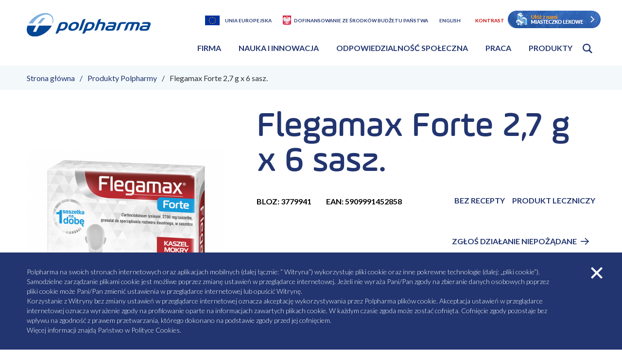

--- FILE ---
content_type: text/html; charset=UTF-8
request_url: https://polpharma.pl/produkty/flegamax-forte-27-g-x-6-sasz/
body_size: 10792
content:
<!doctype html><html lang="pl-PL"><head><meta charset="UTF-8"><meta name="viewport" content="width=device-width, initial-scale=1.0, maximum-scale=1.0, user-scalable=0" /><script data-cfasync="false" id="ao_optimized_gfonts_config">WebFontConfig={google:{families:["Barlow Condensed:700:latin-ext","Lato:300,400,700:latin-ext"] },classes:false, events:false, timeout:1500};</script><link rel="profile" href="https://gmpg.org/xfn/11"><link rel="apple-touch-icon" sizes="180x180" href="https://polpharma.pl/wp-content/themes/polpharma/img/favicon/apple-touch-icon.png"><link rel="icon" type="image/png" sizes="32x32" href="https://polpharma.pl/wp-content/themes/polpharma/img/favicon/favicon-32x32.png"><link rel="icon" type="image/png" sizes="16x16" href="https://polpharma.pl/wp-content/themes/polpharma/img/favicon/favicon-16x16.png"><link rel="manifest" href="https://polpharma.pl/wp-content/themes/polpharma/img/favicon//site.webmanifest"><link rel="mask-icon" href="https://polpharma.pl/wp-content/themes/polpharma/img/favicon//safari-pinned-tab.svg" color="#223570"><meta name="msapplication-TileColor" content="#ffffff"><meta name="theme-color" content="#ffffff"> <script type="text/javascript">var ajax_object = {
      'url': "https://polpharma.pl/wp-admin/admin-ajax.php"
    }</script> <meta name="facebook-domain-verification" content="dc0x4u9lhi9kfmql8j8azrj62fp9yd" /><meta name='robots' content='index, follow, max-image-preview:large, max-snippet:-1, max-video-preview:-1' /><link media="all" href="https://polpharma.pl/wp-content/cache/autoptimize/css/autoptimize_555f6b295d95b5f7ab2f68ec5a57e741.css" rel="stylesheet"><title>Flegamax Forte 2,7 g x 6 sasz. - Polpharma</title><meta name="description" content="Grupa Polpharma. Flegamax Forte 2,7 g x 6 sasz. 3779941 5909991452858" /><link rel="canonical" href="https://polpharma.pl/produkty/flegamax-forte-27-g-x-6-sasz/" /><meta property="og:locale" content="pl_PL" /><meta property="og:type" content="article" /><meta property="og:title" content="Flegamax Forte 2,7 g x 6 sasz. - Polpharma" /><meta property="og:description" content="Grupa Polpharma. Flegamax Forte 2,7 g x 6 sasz. 3779941 5909991452858" /><meta property="og:url" content="https://polpharma.pl/produkty/flegamax-forte-27-g-x-6-sasz/" /><meta property="og:site_name" content="Polpharma" /><meta property="article:modified_time" content="2026-01-25T04:55:17+00:00" /><meta property="og:image" content="https://polpharma.pl/wp-content/uploads/2021/08/229183.png" /><meta property="og:image:width" content="529" /><meta property="og:image:height" content="479" /><meta property="og:image:type" content="image/png" /><meta name="twitter:card" content="summary_large_image" /> <script type="application/ld+json" class="yoast-schema-graph">{"@context":"https://schema.org","@graph":[{"@type":"WebPage","@id":"https://polpharma.pl/produkty/flegamax-forte-27-g-x-6-sasz/","url":"https://polpharma.pl/produkty/flegamax-forte-27-g-x-6-sasz/","name":"Flegamax Forte 2,7 g x 6 sasz. - Polpharma","isPartOf":{"@id":"/#website"},"primaryImageOfPage":{"@id":"https://polpharma.pl/produkty/flegamax-forte-27-g-x-6-sasz/#primaryimage"},"image":{"@id":"https://polpharma.pl/produkty/flegamax-forte-27-g-x-6-sasz/#primaryimage"},"thumbnailUrl":"https://polpharma.pl/wp-content/uploads/2021/08/229183.png","datePublished":"2021-08-03T17:00:23+00:00","dateModified":"2026-01-25T04:55:17+00:00","breadcrumb":{"@id":"https://polpharma.pl/produkty/flegamax-forte-27-g-x-6-sasz/#breadcrumb"},"inLanguage":"pl-PL","potentialAction":[{"@type":"ReadAction","target":["https://polpharma.pl/produkty/flegamax-forte-27-g-x-6-sasz/"]}]},{"@type":"ImageObject","inLanguage":"pl-PL","@id":"https://polpharma.pl/produkty/flegamax-forte-27-g-x-6-sasz/#primaryimage","url":"https://polpharma.pl/wp-content/uploads/2021/08/229183.png","contentUrl":"https://polpharma.pl/wp-content/uploads/2021/08/229183.png","width":529,"height":479},{"@type":"BreadcrumbList","@id":"https://polpharma.pl/produkty/flegamax-forte-27-g-x-6-sasz/#breadcrumb","itemListElement":[{"@type":"ListItem","position":1,"name":"Home","item":"https://polpharma.pl/"},{"@type":"ListItem","position":2,"name":"Flegamax Forte 2,7 g x 6 sasz."}]},{"@type":"WebSite","@id":"/#website","url":"/","name":"Polpharma","description":"Polpharma","potentialAction":[{"@type":"SearchAction","target":{"@type":"EntryPoint","urlTemplate":"/?s={search_term_string}"},"query-input":"required name=search_term_string"}],"inLanguage":"pl-PL"}]}</script> <link href='https://fonts.gstatic.com' crossorigin='anonymous' rel='preconnect' /><link href='https://ajax.googleapis.com' rel='preconnect' /><link href='https://fonts.googleapis.com' rel='preconnect' /><script data-cfasync="false" id="ao_optimized_gfonts_webfontloader">(function() {var wf = document.createElement('script');wf.src='https://ajax.googleapis.com/ajax/libs/webfont/1/webfont.js';wf.type='text/javascript';wf.async='true';var s=document.getElementsByTagName('script')[0];s.parentNode.insertBefore(wf, s);})();</script></head><body data-rsssl=1 id="lang-pl_PL" class="products-api-template-default single single-products-api postid-44250 app no__ie pl" data-products="1469" data-post="44250" data-search="4665" data-current-lang="pl" data-frontpage="https://polpharma.pl"><header class="app__header"><div class="app__container app__container"><div class="app__row"><div class="app__header__logo-wrapper"> <a class="app__header__logo" title="Polpharma" href="https://polpharma.pl"> <img class="app__header__logo__img" alt="polpharma-logo" src="https://polpharma.pl/wp-content/uploads/2019/07/polpharma-logo.svg"> </a></div><div class="app__header__hamburger-wrapper"><form class="app__header__mobile-search"> <button class="app__header__mobile-search__open" aria-haspopup="true" aria-expanded="false" data-triger="click">otwórz wyszukiwarkę</button> <button class="app__header__mobile-search__search" id="app__header__search__btn--submit--mobile">szukaj</button><div class="app__header__mobile-search__autocomplete" id="app__header__search__autocomplete--mobile"></div> <input class="app__header__mobile-search__input" type="text" id="app__header__search__input--mobile" autocomplete="off"> <label class="app__header__mobile-search__label" for="app__header__search__input--mobile">szukaj</label></form> <button class="app__header__hamburger"> menu </button></div><div class="app__header__nav-wrapper"><ul class="app__header__option-box"><li class="app__header__option-box__item"> <a class="app__header__option-box__item__link app__header__option-box__item__link--ue" href="https://polpharma.pl/dofinansowanie-z-ue/" title="Unia Europejska">Unia Europejska</a></li><li class="app__header__option-box__item"> <a class="app__header__option-box__item__link app__header__option-box__item__link--bp" href="/dofinansowanie-ze-srodkow-budzetu-panstwa/" title="Dofinansowanie ze środków budżetu państwa">Dofinansowanie ze środków budżetu państwa</a></li><li class="app__header__option-box__item"> <a class="app__header__option-box__item__link app__header__option-box__item__link--lng" href="https://polpharma.pl/en/" title="English">English</a></li><li class="app__header__option-box__item"> <a class="app__header__option-box__item__link" href="#" title="Kontrast" data-high-contrast>Kontrast</a></li><div style="display: inline-block; text-align: center;"> <a href="/miasteczko-lekowe/" style="vertical-align: text-top;"><img alt="miasteczko lekowe" src="https://polpharma.pl/wp-content/themes/polpharma/img/ml_header.png"></a></div></ul><nav class="app__header__nav"><ul class="app__header__nav__list app__header__nav__list--pl_PL"><li class='app__header__nav__list__item'><a href="/o-nas/" class="has-submenu" aria-haspopup="true" aria-expanded="false" >Firma</a><div class="app__header__nav__sub-menu"><div class="app__header__nav__sub-menu__inner"><div class="app__row"><article class="app__header__nav__sub-menu__info"><h1 class="app__header__nav__sub-menu__info__title">Kim jesteśmy</h1><span class="app__header__nav__sub-menu__info__excerpt">Jesteśmy największym polskim producentem leków. Aktywnie działamy na rynkach Europy Środkowo-Wschodniej, Kaukazu i Azji Centralnej.</span></article><div class="app__header__nav__sub-menu__box-menu"><a class="app__header__nav__sub-menu__box-menu__item" href="https://polpharma.pl/o-nas/"><img src="https://polpharma.pl/wp-content/uploads/2020/02/Lukasz-Gawronski-sesja-dla-Polpharma-w-Sieradzu-06_07.08_2019_IMGL7914-e1569848832835-1.jpg" alt="Leki na taśmie produkcyjnej">O Polpharmie</a><a class="app__header__nav__sub-menu__box-menu__item" href="https://polpharma.pl/partnerstwa-biznesowe/"><img src="https://polpharma.pl/wp-content/uploads/2020/02/ynv8wu4cja0lopax8259.jpg" alt="Zdjęcie damskiej i męskiej dłoni piszących w notatniku">Partnerstwa biznesowe</a><a class="app__header__nav__sub-menu__box-menu__item" href="https://polpharma.pl/o-nas/nasze-zaklady/"><img src="https://polpharma.pl/wp-content/uploads/2020/02/Lukasz-Gawronski-sesja-dla-Polpharma-w-Sieradzu-06_07.08_2019_IMGL7857s.jpg" alt="Pracownicy przy linii produkcyjnej">Produkcja w Polpharmie</a></div></div><div class="app__header__nav__sub-menu__title"><a aria-expanded="false">Firma</a></div><div class="app__header__nav__sub-menu__menu"><ul><li><a href="https://polpharma.pl/o-nas/" title="O nas">O nas</a><ul><li><a href="https://polpharma.pl/o-nas/zarzad/" title="Zarząd">Zarząd</a></li><li><a href="https://polpharma.pl/o-nas/nasze-wartosci/" title="Nasze wartości">Nasze wartości</a></li><li><a href="https://polpharma.pl/o-nas/etyka-i-compliance/" title="Etyka i Compliance">Etyka i Compliance</a></li><li><a href="https://polpharma.pl/o-nas/historia-polpharmy/" title="Historia Polpharmy">Historia Polpharmy</a></li><li><a href="https://polpharma.pl/o-nas/nasze-zaklady/" title="Zakłady produkcyjne">Zakłady produkcyjne</a></li><li><a href="https://polpharma.pl/o-nas/nagrody/" title="Nagrody">Nagrody</a></li><li><a href="https://polpharma.pl/aktualnosci/kategoria/firma/" title="Aktualności - Firma">Aktualności - Firma</a></li><li><a href="https://polpharma.pl/o-nas/kontakt/" title="Kontakt">Kontakt</a></li></ul></li><li><a href="https://polpharma.pl/partnerstwa-biznesowe/" title="Partnerstwa biznesowe">Partnerstwa biznesowe</a><ul><li><a href="https://polpharma.pl/partnerstwa-biznesowe/rozwoj-biznesowy/" title="Rozwój biznesowy">Rozwój biznesowy</a></li><li><a href="https://polpharma.pl/partnerstwa-biznesowe/rozwoj-produktu/" title="Rozwój produktu">Rozwój produktu</a></li><li><a href="https://polpharma.pl/partnerstwa-biznesowe/rozwiazania-dla-biznesu/" title="Rozwiązania dla biznesu">Rozwiązania dla biznesu</a></li></ul></li><li><a href="https://polpharma.pl/informacja-o-strategii-podatkowej/" title="Informacja o strategii podatkowej">Informacja o strategii podatkowej</a></li></ul></div"></div></div></li><li class='app__header__nav__list__item'><a href="/nauka-i-innowacja/" class="has-submenu" aria-haspopup="true" aria-expanded="false" >Nauka i innowacja</a><div class="app__header__nav__sub-menu"><div class="app__header__nav__sub-menu__inner"><div class="app__row"><article class="app__header__nav__sub-menu__info"><h1 class="app__header__nav__sub-menu__info__title">Nauka i Innowacja</h1><span class="app__header__nav__sub-menu__info__excerpt">Wdrażamy innowacyjne rozwiązania we wszystkich obszarach swojego działania.</span></article><div class="app__header__nav__sub-menu__box-menu"><a class="app__header__nav__sub-menu__box-menu__item" href="https://polpharma.pl/naukowa-fundacja-polpharmy/"><img src="https://polpharma.pl/wp-content/uploads/2020/02/shutterstock_602611136-min-scaled-1.jpg" alt="Kobieta patrząca przez mikroskop">Naukowa Fundacja Polpharmy</a><a class="app__header__nav__sub-menu__box-menu__item" href="https://polpharma.pl/nauka-i-innowacja/rozwiazania-cyfrowe/"><img src="https://polpharma.pl/wp-content/uploads/2020/02/shutterstock_1251682162-min-1-scaled-1.jpg" alt="Człowiek wskazujący palcem na ekranie dotykowym">Rozwiązania cyfrowe</a><a class="app__header__nav__sub-menu__box-menu__item" href="https://polpharma.pl/nauka-i-innowacja/wspolpraca-z-nauka/"><img src="https://polpharma.pl/wp-content/uploads/2020/02/zaklady-banner.jpg" alt="Pracownica laboratorium w trakcie pracy">Współpraca z nauką</a></div></div><div class="app__header__nav__sub-menu__title"><a aria-expanded="false">Nauka i innowacja</a></div><div class="app__header__nav__sub-menu__menu"><ul><li><a href="https://polpharma.pl/nauka-i-innowacja/" title="Nauka i innowacja">Nauka i innowacja</a><ul><li><a href="https://polpharma.pl/aktualnosci/kategoria/blog/" title="Blog">Blog</a></li><li><a href="https://polpharma.pl/nauka-i-innowacja/nasze-produkty/" title="Nasze produkty­ ­">Nasze produkty­ ­</a></li><li><a href="https://polpharma.pl/nauka-i-innowacja/badania-i-rozwoj-rd/" title="Badania i rozwój – R&#038;D">Badania i rozwój – R&#038;D</a></li><li><a href="https://polpharma.pl/nauka-i-innowacja/api/" title="Aktywne substancje farmaceutyczne">Aktywne substancje farmaceutyczne</a></li><li><a href="https://polpharma.pl/nauka-i-innowacja/rozwiazania-cyfrowe/" title="Rozwiązania cyfrowe">Rozwiązania cyfrowe</a></li><li><a href="https://polpharma.pl/nauka-i-innowacja/jakosc/" title="Jakość w Grupie Polpharma">Jakość w Grupie Polpharma</a></li><li><a href="https://polpharma.pl/aktualnosci/kategoria/nauka-i-innowacja/" title="Aktualności - Nauka i Innowacja">Aktualności - Nauka i Innowacja</a></li></ul></li><li><a href="https://polpharma.pl/nauka-i-innowacja/wspolpraca-z-nauka/" title="Współpraca z nauką">Współpraca z nauką</a><ul><li><a href="https://polpharma.pl/nauka-i-innowacja/wspolpraca-z-nauka/edukacja-dualna/" title="Edukacja dualna">Edukacja dualna</a></li><li><a href="https://polpharma.pl/nauka-i-innowacja/wspolpraca-z-nauka/studia-z-gumed/" title="Studia z GUMED">Studia z GUMED</a></li><li><a href="https://polpharma.pl/nauka-i-innowacja/wspolpraca-z-nauka/doktoraty-wdrozeniowe-w-polpharmie/" title="Doktoraty wdrożeniowe w Polpharmie">Doktoraty wdrożeniowe w Polpharmie</a></li></ul></li><li><a href="https://polpharma.pl/naukowa-fundacja-polpharmy/" title="Naukowa Fundacja Polpharmy">Naukowa Fundacja Polpharmy</a><ul><li><a href="https://polpharma.pl/naukowa-fundacja-polpharmy/dzialalnosc-fundacji/" title="Działalność Fundacji">Działalność Fundacji</a></li><li><a href="https://polpharma.pl/naukowa-fundacja-polpharmy/wladze-fundacji/" title="Władze Fundacji">Władze Fundacji</a></li><li><a href="https://polpharma.pl/naukowa-fundacja-polpharmy/nagrody-dla-fundacji/" title="Nagrody dla Fundacji">Nagrody dla Fundacji</a></li><li><a href="https://polpharma.pl/naukowa-fundacja-polpharmy/konkurs-o-grant/" title="Konkurs o Grant">Konkurs o Grant</a></li><li><a href="https://polpharma.pl/naukowa-fundacja-polpharmy/programy-stypendialne/" title="Programy Stypendialne">Programy Stypendialne</a></li><li><a href="https://polpharma.pl/naukowa-fundacja-polpharmy/inne-programy/" title="Inne programy">Inne programy</a></li><li><a href="https://polpharma.pl/aktualnosci/kategoria/fundacja/" title="Aktualności - Fundacja">Aktualności - Fundacja</a></li><li><a href="https://polpharma.pl/naukowa-fundacja-polpharmy/wydawnictwa/" title="Wydawnictwa">Wydawnictwa</a></li><li><a href="https://polpharma.pl/naukowa-fundacja-polpharmy/fundacja-polityka-prywatnosci/" title="Fundacja – Polityka prywatności">Fundacja – Polityka prywatności</a></li><li><a href="https://polpharma.pl/naukowa-fundacja-polpharmy/medyczne-kontrowersje/" title="Kontrowersje Medyczne">Kontrowersje Medyczne</a></li></ul></li></ul></div"></div></div></li><li class='app__header__nav__list__item'><a href="/odpowiedzialnosc-spoleczna/" class="has-submenu" aria-haspopup="true" aria-expanded="false" >Odpowiedzialność społeczna</a><div class="app__header__nav__sub-menu"><div class="app__header__nav__sub-menu__inner"><div class="app__row"><article class="app__header__nav__sub-menu__info"><h1 class="app__header__nav__sub-menu__info__title">Odpowiedzialność społeczna</h1><span class="app__header__nav__sub-menu__info__excerpt">Jako największa polska firma farmaceutyczna chcemy pomagać ludziom żyć zdrowo w zdrowym świecie. Idea społecznej odpowiedzialności jest integralną częścią strategii zarządzania w naszej firmie. </span></article><div class="app__header__nav__sub-menu__box-menu"><a class="app__header__nav__sub-menu__box-menu__item" href="https://polpharma.pl/odpowiedzialnosc-spoleczna/strategia-spolecznej-odpowiedzialnosci/"><img src="https://polpharma.pl/wp-content/uploads/2022/08/AdobeStock_413924899-scaled.jpeg" alt="">Strategia społecznej odpowiedzialności</a><a class="app__header__nav__sub-menu__box-menu__item" href="https://polpharma.pl/odpowiedzialnosc-spoleczna/zaangazowanie-spoleczne/"><img src="https://polpharma.pl/wp-content/uploads/2020/02/Vector_Smart_Object-1-1.png" alt="Zbliżenie na trzymające się ręce">Zaangażowanie społeczne</a><a class="app__header__nav__sub-menu__box-menu__item" href="https://polpharma.pl/odpowiedzialnosc-spoleczna/raporty-spoleczne/"><img src="https://polpharma.pl/wp-content/uploads/2022/11/Mockup-2021-scaled.jpg" alt="">Raporty społeczne </a></div></div><div class="app__header__nav__sub-menu__title"><a aria-expanded="false">Odpowiedzialność społeczna</a></div><div class="app__header__nav__sub-menu__menu"><ul><li><a href="https://polpharma.pl/odpowiedzialnosc-spoleczna/" title="Odpowiedzialność społeczna">Odpowiedzialność społeczna</a><ul><li><a href="https://polpharma.pl/odpowiedzialnosc-spoleczna/strategia-spolecznej-odpowiedzialnosci/" title="Strategia Społecznej Odpowiedzialności">Strategia Społecznej Odpowiedzialności</a></li><li><a href="https://polpharma.pl/odpowiedzialnosc-spoleczna/inicjatywy-csr/" title="Inicjatywy CSR">Inicjatywy CSR</a></li><li><a href="https://polpharma.pl/odpowiedzialnosc-spoleczna/odpowiedzialnosc-za-produkt/" title="Odpowiedzialność za produkt">Odpowiedzialność za produkt</a></li><li><a href="https://polpharma.pl/odpowiedzialnosc-spoleczna/minimalizacja-ryzyka/" title="Bezpieczeństwo stosowania produktów">Bezpieczeństwo stosowania produktów</a></li><li><a href="https://polpharma.pl/odpowiedzialnosc-spoleczna/odpowiedzialnosc-wobec-pracownikow/" title="Odpowiedzialność wobec pracowników">Odpowiedzialność wobec pracowników</a></li><li><a href="https://polpharma.pl/odpowiedzialnosc-spoleczna/odpowiedzialnosc-za-srodowisko/" title="Odpowiedzialność za środowisko">Odpowiedzialność za środowisko</a></li><li><a href="https://polpharma.pl/odpowiedzialnosc-spoleczna/zrownowazony-lancuch-dostaw/" title="Zrównoważony Łańcuch Dostaw">Zrównoważony Łańcuch Dostaw</a></li><li><a href="https://polpharma.pl/odpowiedzialnosc-spoleczna/zaangazowanie-spoleczne/" title="Zaangażowanie społeczne">Zaangażowanie społeczne</a></li><li><a href="https://polpharma.pl/odpowiedzialnosc-spoleczna/polityka-firmy/" title="Polityki Firmy">Polityki Firmy</a></li><li><a href="https://polpharma.pl/odpowiedzialnosc-spoleczna/raporty-spoleczne/" title="Raporty społeczne">Raporty społeczne</a></li><li><a href="https://polpharma.pl/aktualnosci/kategoria/odpowiedzialnosc-spoleczna/" title="Aktualności - Odpowiedzialność Społeczna">Aktualności - Odpowiedzialność Społeczna</a></li></ul></li><li><a href="https://polpharma.pl/odpowiedzialnosc-spoleczna/transparentne-relacje-ze-srodowiskiem-ochrony-zdrowia/" title="Transparentne relacje ze środowiskiem ochrony zdrowia">Transparentne relacje ze środowiskiem ochrony zdrowia</a><ul><li><a href="https://polpharma.pl/odpowiedzialnosc-spoleczna/raport-przejrzystosci/" title="Raport Przejrzystości dla Polski">Raport Przejrzystości dla Polski</a></li><li><a href="https://polpharma.pl/odpowiedzialnosc-spoleczna/raport-przejrzystosci/raporty-przedstawicielstw-w-ue/" title="Raporty Przejrzystości Przedstawicielstw w UE">Raporty Przejrzystości Przedstawicielstw w UE</a></li></ul></li></ul></div"></div></div></li><li class='app__header__nav__list__item'><a href="/praca-w-polpharmie/" class="has-submenu" aria-haspopup="true" aria-expanded="false" >Praca</a><div class="app__header__nav__sub-menu"><div class="app__header__nav__sub-menu__inner"><div class="app__row"><article class="app__header__nav__sub-menu__info"><h1 class="app__header__nav__sub-menu__info__title">Praca w Polpharmie</h1><span class="app__header__nav__sub-menu__info__excerpt">Chcesz osiągać sukcesy zawodowe? Dołącz do zespołu Polpharmy! Tu rozwijamy się na wielu płaszczyznach, również poza pracą.</span></article><div class="app__header__nav__sub-menu__box-menu"><a class="app__header__nav__sub-menu__box-menu__item" href="https://polpharma.pl/praca-w-polpharmie/"><img src="https://polpharma.pl/wp-content/uploads/2025/09/020725_POLPHARMA_WAW_3711_OK.jpg" alt="">Kariera w Polpharmie</a><a class="app__header__nav__sub-menu__box-menu__item" href="https://polpharma.pl/praca-w-polpharmie/aktualne-oferty-pracy/"><img src="https://polpharma.pl/wp-content/uploads/2025/09/020725_POLPHARMA_WAW_4190_OK.jpg" alt="">Aktualne oferty pracy</a><a class="app__header__nav__sub-menu__box-menu__item" href="https://polpharma.pl/praca-w-polpharmie/nagradzany-pracodawca/"><img src="https://polpharma.pl/wp-content/uploads/2025/09/300625_POLPHARMA_SG_2993_OK-1.jpg" alt="">Nasze sukcesy</a></div></div><div class="app__header__nav__sub-menu__title"><a aria-expanded="false">Praca</a></div><div class="app__header__nav__sub-menu__menu"><ul><li><a href="https://polpharma.pl/praca-w-polpharmie/" title="Praca w Polpharmie">Praca w Polpharmie</a><ul><li><a href="https://polpharma.pl/praca-w-polpharmie/aktualne-oferty-pracy/" title="Aktualne oferty pracy">Aktualne oferty pracy</a></li><li><a href="https://polpharma.pl/praca-w-polpharmie/kultura-organizacyjna/" title="Kultura organizacyjna">Kultura organizacyjna</a></li><li><a href="https://polpharma.pl/praca-w-polpharmie/mozliwosci-rozwoju/" title="Możliwości rozwoju">Możliwości rozwoju</a></li><li><a href="https://polpharma.pl/praca-w-polpharmie/benefity-i-wellbeing/" title="Benefity i wellbeing">Benefity i wellbeing</a></li><li><a href="https://polpharma.pl/praca-w-polpharmie/oddzial-produkcyjny-w-nowej-debie/" title="Zakłady Farmaceutyczne POLPHARMA S.A. Oddział Produkcyjny w Nowej Dębie">Zakłady Farmaceutyczne POLPHARMA S.A. Oddział Produkcyjny w Nowej Dębie</a></li><li><a href="https://polpharma.pl/praca-w-polpharmie/oddzial-produkcyjny-duchnice/" title="Zakłady Farmaceutyczne POLPHARMA S.A. Oddział Produkcyjny w Duchnicach">Zakłady Farmaceutyczne POLPHARMA S.A. Oddział Produkcyjny w Duchnicach</a></li><li><a href="https://polpharma.pl/praca-w-polpharmie/zaklady-farmaceutyczne-polpharma-s-a-oddzial-medana-w-sieradzu/" title="Zakłady Farmaceutyczne POLPHARMA S.A. Oddział Medana w Sieradzu">Zakłady Farmaceutyczne POLPHARMA S.A. Oddział Medana w Sieradzu</a></li><li><a href="https://polpharma.pl/praca-w-polpharmie/zaklady-farmaceutyczne-polpharma-w-starogardzie-gdanskim/" title="Zakłady Farmaceutyczne Polpharma S.A. w Starogardzie Gdańskim">Zakłady Farmaceutyczne Polpharma S.A. w Starogardzie Gdańskim</a></li><li><a href="https://polpharma.pl/praca-w-polpharmie/studenci-i-absolwenci/" title="Studenci i Absolwenci">Studenci i Absolwenci</a></li><li><a href="https://polpharma.pl/praca-w-polpharmie/nagradzany-pracodawca/" title="Nagradzany pracodawca">Nagradzany pracodawca</a></li><li><a href="https://polpharma.pl/aktualnosci/kategoria/praca/" title="Aktualności - Praca">Aktualności - Praca</a></li><li><a href="https://polpharma.pl/praca-w-polpharmie/klauzula-informacyjna/" title="Klauzula informacyjna">Klauzula informacyjna</a></li><li><a href="https://polpharma.pl/praca-w-polpharmie/ostrzezenie-przed-nieuczciwymi-dzialaniami-rekrutacyjnymi-w-internecie/" title="Ostrzeżenie przed nieuczciwymi działaniami rekrutacyjnymi w Internecie">Ostrzeżenie przed nieuczciwymi działaniami rekrutacyjnymi w Internecie</a></li></ul></li></ul></div"></div></div></li><li class='app__header__nav__list__item'><a href="/produkty-polpharmy/" class="has-submenu" aria-haspopup="true" aria-expanded="false" >Produkty</a><div class="app__header__nav__sub-menu"><div class="app__header__nav__sub-menu__inner"><div class="app__row"><article class="app__header__nav__sub-menu__info"><h1 class="app__header__nav__sub-menu__info__title">Produkty Polpharmy</h1><span class="app__header__nav__sub-menu__info__excerpt">Poznaj produkty wytwarzane w zakładach Polpharmy oraz spółkach partnerskich</span></article><div class="app__header__nav__sub-menu__box-menu"><a class="app__header__nav__sub-menu__box-menu__item" href="https://polpharma.pl/nauka-i-innowacja/nasze-produkty/"><img src="https://polpharma.pl/wp-content/uploads/2019/11/shutterstock_1230414379-min-scaled.jpg" alt="Kobieta patrząca przez mikroskop">Nasze produkty</a><a class="app__header__nav__sub-menu__box-menu__item" href="https://polpharma.pl/o-nas/"><img src="https://polpharma.pl/wp-content/uploads/2020/01/shutterstock_606777308-min-e1592902020556.jpg" alt="Uśmiechnięta pacjentka z wizytą u lekarza">O Polpharmie</a><a class="app__header__nav__sub-menu__box-menu__item" href="https://polpharma.pl/o-nas/nasze-zaklady/"><img src="https://polpharma.pl/wp-content/uploads/2020/01/Lukasz-Gawronski-sesja-dla-Polpharma-w-Sieradzu-06_07.08_2019_IMGL7857s-1-1.jpg" alt="Pracownicy przy linii produkcyjnej">Zakłady Produkcyjne </a></div></div><div class="app__header__nav__sub-menu__title"><a aria-expanded="false">Produkty</a></div><div class="app__header__nav__sub-menu__menu"><ul><li><a href="https://polpharma.pl/produkty-polpharmy/" title="Produkty Polpharmy">Produkty Polpharmy</a><ul><li><a href="https://polpharma.pl/produkty-polpharmy/zdarzenia-niepozadane/" title="Zgłoś zdarzenie niepożądane" target="_blank">Zgłoś zdarzenie niepożądane</a></li><li><a href="/produkty-polpharmy/?products_category=na-recepte&sort=ASC" title="Na receptę">Na receptę</a></li><li><a href="/produkty-polpharmy/?products_category=bez-recepty&sort=ASC" title="Bez recepty">Bez recepty</a></li><li><a href="/produkty-polpharmy/?products_category=produkt-leczniczy&sort=ASC" title="Produkt leczniczy">Produkt leczniczy</a></li><li><a href="/produkty-polpharmy/?products_category=dietetyczny-srodek-spozywczy-specjalnego-przeznaczenia-medycznego&sort=ASC" title="Dietetyczny środek spożywczy specjalnego przeznaczenia medycznego">Dietetyczny środek spożywczy specjalnego przeznaczenia medycznego</a></li><li><a href="/produkty-polpharmy/?products_category=srodek-spozywczy&sort=ASC" title="Środek spożywczy">Środek spożywczy</a></li><li><a href="/produkty-polpharmy/?products_category=suplement-diety&sort=ASC" title="Suplement diety">Suplement diety</a></li><li><a href="/produkty-polpharmy/?products_category=wyrob-medyczny&sort=ASC" title="Wyrób medyczny">Wyrób medyczny</a></li><li><a href="/produkty-polpharmy/?products_category=ziolowy-produkt-leczniczy&sort=ASC" title="Ziołowy produkt leczniczy">Ziołowy produkt leczniczy</a></li><li><a href="/produkty-polpharmy/?products_category=kosmetyk&sort=ASC" title="Kosmetyk">Kosmetyk</a></li><li><a href="/produkty-polpharmy/?products_category=produkt-leczniczy-weterynaryjny&sort=ASC" title="Produkt leczniczy weterynaryjny">Produkt leczniczy weterynaryjny</a></li></ul></li></ul></div"></div></div></li><li class="app__header__nav__list__item"><form class="app__header__search" id="app__header__search" data-search-others="Pozostałe"> <button class="app__header__search__btn app__header__search__btn--open" aria-haspopup="true" aria-expanded="false">Otwórz wyszukiwarkę</button> <input class="app__header__search__input" type="text" id="app__header__search__input" name="s" autocomplete="off"> <label for="app__header__search__input">szukaj</label><ul id="app__header__search__autocomplete" data-simplebar="init" data-simplebar-auto-hide="false"></ul> <button class="app__header__search__btn app__header__search__btn--submit" id="app__header__search__btn--submit">Szukaj</button></form></li></ul></nav></div></div></div></header><div class="app__breadcrumbs app__breadcrumbs--rel app__breadcrumbs--blue"><div class="app__container"><ul class="app__breadcrumbs__list"><li class="app__breadcrumbs__list__item"><a href="https://polpharma.pl" title="Strona główna">Strona główna</a></li><li class="app__breadcrumbs__list__item app__breadcrumbs__list__item--parent"><a href="https://polpharma.pl/produkty-polpharmy/" title="Produkty Polpharmy">Produkty Polpharmy</a></li><li class="app__breadcrumbs__list__item">Flegamax Forte 2,7 g x 6 sasz.</li></ul></div></div><section class="app__prod-card" aria-label="karta produktu" data-category-id="" data-category-name="produkt-leczniczy" data-product-id="4020"><div class="app__prod-card__container"><div class="app__prod-card__gal"> <img class="app__prod-card__gal__img " src="https://polpharma.pl/wp-content/uploads/2021/08/229183.png" alt="Flegamax Forte 2,7 g x 6 sasz."> <a href="https://polpharma.pl/wp-content/uploads/2021/08/229183.png" class="app__prod-card__gal__dl" id="download__image" download="">Pobierz zdjęcie</a></div><div class="app__prod-card__desc"><h1 class="app__prod-card__title">Flegamax Forte 2,7 g x 6 sasz.</h1> <img class="app__prod-card__gal__img app__prod-card__gal__img--mobile" src="https://polpharma.pl/wp-content/uploads/2021/08/229183.png" alt="Flegamax Forte 2,7 g x 6 sasz."> <a href="https://polpharma.pl/wp-content/uploads/2021/08/229183.png" class="app__prod-card__gal__dl app__prod-card__gal__dl--mobile" id="download__image" download="">Pobierz zdjęcie</a><div class="app__prod-card__info"><p> <span class="app__prod-card__info__code">BLOZ: 3779941</span> <span class="app__prod-card__info__code">EAN: 5909991452858</span> <span class="app__prod-card__info__code app__prod-card__info__code--category app__prod-card__info__code--category__2045">Bez recepty</span> <span class="app__prod-card__info__code app__prod-card__info__code--category app__prod-card__info__code--category__2037">Produkt leczniczy</span></p> <a href="https://polpharma.pl/produkty-polpharmy/formularz-zdarzen-niepozadanych/" class="app__prod-card__more app__prod-card__more--side_effects" title="Zgłoś działanie niepożądane"> <span>Zgłoś działanie niepożądane</span> </a></div><div class="app__prod-card__accordion" data-api-order="1"> <button class="app__prod-card__accordion__title" aria-haspopup="true" aria-expanded="false" data-triger="click">Nazwa handlowa</button><div class="app__prod-card__accordion__body"><p>Flegamax Forte.</p></div></div><div class="app__prod-card__accordion" data-api-order="3"> <button class="app__prod-card__accordion__title" aria-haspopup="true" aria-expanded="false" data-triger="click">Skład i postać</button><div class="app__prod-card__accordion__body"><p>Każda saszetka zawiera 2700 mg karbocysteiny z lizyną co odpowiada 1500 mg karbocysteiny. Substancja pomocnicza o znanym działaniu: aspartam. Każda saszetka zawiera 30 mg aspartamu. Granulat do sporządzania roztworu doustnego, w saszetce. Żółtawy granulat o pomarańczowym zapachu.</p></div></div><div class="app__prod-card__accordion" data-api-order="4"> <button class="app__prod-card__accordion__title" aria-haspopup="true" aria-expanded="false" data-triger="click">Wskazania</button><div class="app__prod-card__accordion__body"><p>Objawowe leczenie chorób układu oddechowego (zapalenie błony śluzowej nosa i gardła, zapalenie zatok, zapalenie krtani, zapalenie oskrzeli, zapalenie płuc) przebiegających z nadmiernym wytwarzaniem gęstej i lepkiej wydzieliny.</p></div></div><div class="app__prod-card__accordion" data-api-order="9"> <button class="app__prod-card__accordion__title" aria-haspopup="true" aria-expanded="false" data-triger="click">Podmiot odpowiedzialny</button><div class="app__prod-card__accordion__body"><p>Zakłady Farmaceutyczne Polpharma S.A.</p></div></div><div class="app__prod-card__accordion leaflet"> <button class="app__prod-card__accordion__title" aria-haspopup="true" aria-expanded="false" data-triger="click">Ulotka</button><div class="app__prod-card__accordion__body"><ul class="app__prod-card__accordion__dl"><li><a href="https://polpharma.pl/wp-content/uploads/2023/06/246455_.pdf" title="PIL_Flegamax_F_saszetki_2023_05PL.pdf" download>PIL_Flegamax_F_saszetki_2023_05PL.pdf</a></ul></div></div><div class="app__prod-card__accordion app__prod-card__accordion--chpl_option app__prod-card__accordion--silpro chpl"> <button class="app__prod-card__accordion__title" aria-haspopup="true" aria-expanded="false" data-triger="click">CHPL</button><div class="app__prod-card__accordion__body" style="display: block !important;"> <input id="chpl__checkbox--silpro" class="app__prod-card__accordion__checkbox" type="checkbox" name="Jestem-lekarzem" value="no" checked="checked"> <label class="app__prod-card__accordion__label" for="chpl__checkbox--silpro" tabindex="0">Jestem lekarzem, farmaceutą lub osobą prowadzącą obrót produktami leczniczymi.</label><ul class="app__prod-card__accordion__dl"><li><a href="https://polpharma.pl/wp-content/uploads/2023/06/246445_.pdf" title="SmPC_Flegamax_F_saszetki_2023_05PL.pdf" download>SmPC_Flegamax_F_saszetki_2023_05PL.pdf</a></ul></div></div></div></section><footer class="app__footer"><div class="app__container"><div class="app__row"><div class="app__footer__top"><div class="app__footer__lng-switch" > <button aria-haspopup="true" aria-expanded="false"> Polski <span>pokaż dostępne jezyki</span> </button><ul class="app__footer__lng-switch__lng-list" aria-label="submenu"><li> <a class="app__footer__lng-switch__item" href="https://polpharma.pl/en/" title="English">English</a></li></ul></div></div><div class="app__footer__info"><p>Jesteśmy największym polskim producentem leków i liderem polskiego rynku farmaceutycznego.</p><div class="app__footer__social"> <span class="app__footer__social__title">Obserwuj nas na</span><div class="app__footer__social__list"> <a class="app__footer__social__list__item" href="https://www.linkedin.com/company/polpharma/" title="LinkedIn" target="_blank"> <i class="fab fa-linkedin-in"> </i> <span>LinkedIn</span> </a> <a class="app__footer__social__list__item" href="https://www.youtube.com/user/POBOLU" title="Youtube" target="_blank"> <i class="fab fa-youtube"> </i> <span>Youtube</span> </a> <a class="app__footer__social__list__item app__footer__social__list__item--social" href="https://www.instagram.com/team_polpharma/?hl=pl" title="Instagram" target="_blank"> <svg xmlns="http://www.w3.org/2000/svg" viewBox="0 0 24 24"><defs></defs><g id="Layer_2" data-name="Layer 2"><g id="Layer_1-2" data-name="Layer 1"><path class="cls-1" d="M12,2.16c3.2,0,3.58,0,4.85.07,3.25.15,4.77,1.69,4.92,4.92.06,1.27.07,1.65.07,4.85s0,3.59-.07,4.85c-.15,3.23-1.66,4.77-4.92,4.92-1.27.06-1.64.07-4.85.07s-3.58,0-4.85-.07c-3.26-.15-4.77-1.7-4.92-4.92-.06-1.27-.07-1.64-.07-4.85s0-3.58.07-4.85C2.38,3.92,3.9,2.38,7.15,2.23,8.42,2.18,8.8,2.16,12,2.16Z"/><path class="cls-1" d="M12,0C8.74,0,8.33,0,7.05.07c-4.35.2-6.78,2.62-7,7C0,8.33,0,8.74,0,12S0,15.67.07,17c.2,4.36,2.62,6.78,7,7C8.33,24,8.74,24,12,24s3.67,0,4.95-.07c4.35-.2,6.78-2.62,7-7C24,15.67,24,15.26,24,12s0-3.67-.07-4.95c-.2-4.35-2.62-6.78-7-7C15.67,0,15.26,0,12,0Z"/><path class="cls-2" d="M12,5.84A6.16,6.16,0,1,0,18.16,12,6.16,6.16,0,0,0,12,5.84Z"/><circle class="cls-1" cx="12" cy="12" r="4"/><path class="cls-2" d="M18.41,4.15a1.44,1.44,0,1,0,1.43,1.44A1.44,1.44,0,0,0,18.41,4.15Z"/></g></g></svg> <span>Instagram</span> </a></div></div></div><ul class="app__footer__menu"><li id="menu-item-117" class="menu-item menu-item-type-post_type menu-item-object-page menu-item-home menu-item-117"><a title="STRONA GŁÓWNA" href="https://polpharma.pl/">STRONA GŁÓWNA</a></li><li id="menu-item-14325" class="menu-item menu-item-type-post_type menu-item-object-page menu-item-14325"><a href="https://polpharma.pl/nauka-i-innowacja/">NAUKA I INNOWACJA</a></li><li id="menu-item-4364" class="menu-item menu-item-type-post_type menu-item-object-page menu-item-4364"><a title="ODPOWIEDZIALNOŚĆ SPOŁECZNA" href="https://polpharma.pl/odpowiedzialnosc-spoleczna/">ODPOWIEDZIALNOŚĆ SPOŁECZNA</a></li><li id="menu-item-39885" class="menu-item menu-item-type-post_type menu-item-object-page menu-item-39885"><a href="https://polpharma.pl/praca-w-polpharmie/">PRACA</a></li><li id="menu-item-4366" class="menu-item menu-item-type-post_type menu-item-object-page menu-item-4366"><a title="PRODUKTY" href="https://polpharma.pl/produkty-polpharmy/">PRODUKTY</a></li><li id="menu-item-4367" class="menu-item menu-item-type-post_type menu-item-object-page menu-item-4367"><a title="NAUKOWA FUNDACJA POLPHARMY" href="https://polpharma.pl/naukowa-fundacja-polpharmy/">NAUKOWA FUNDACJA POLPHARMY</a></li><li id="menu-item-4376" class="menu-item menu-item-type-post_type menu-item-object-page menu-item-4376"><a title="KONTAKT" href="https://polpharma.pl/o-nas/kontakt/">KONTAKT</a></li><div style="display: inline-block; text-align: center;" class="ml-footer"> <a href="/miasteczko-lekowe/" style="vertical-align: text-top;"><img alt="miasteczko lekowe" src="https://polpharma.pl/wp-content/themes/polpharma/img/ml_footer.png" style="max-width: 100%;"></a></div></ul></div><ul class="app__footer__nav"><li class='app__footer__nav__item'><a href="https://polpharma.pl/polityka-cookies/" title="POLITYKA COOKIES">POLITYKA COOKIES</a></li><li class='app__footer__nav__item'><a href="https://polpharma.pl/polityka-prywatnosci/" title="Polityka prywatności">Polityka prywatności</a></li><li class='app__footer__nav__item'><a href="https://polpharma.pl/mapa-strony/" title="MAPA STRONY">MAPA STRONY</a></li><li class='app__footer__nav__item'><a href="#" class="has-submenu" aria-haspopup="true" aria-expanded="false" title="NASZE SERWISY">NASZE SERWISY</a><div class='app__footer__nav__sub-menu'><ul class='app__footer__nav__sub-menu__list'><li class='app__footer__nav__item'><a href="http://www.abcmigrena.pl/" title="ABC Migrena" target="_blank">ABC Migrena</a></li><li class='app__footer__nav__item'><a href="https://www.acard.pl/" title="Acard" target="_blank">Acard</a></li><li class='app__footer__nav__item'><a href="http://www.acidolac.pl/" title="Acidolac" target="_blank">Acidolac</a></li><li class='app__footer__nav__item'><a href="https://www.e-epe.pl/" title="Akademia Farmacji Praktycznej" target="_blank">e-EPE - Akademia Farmacji Praktycznej</a></li><li class='app__footer__nav__item'><a href="http://www.allertec.pl/" title="Allertec" target="_blank">Allertec</a></li><li class='app__footer__nav__item'><a href="https://www.bezopryszczki.pl/" title="Bez opryszczki" target="_blank">Bez opryszczki</a></li><li class='app__footer__nav__item'><a href="http://www.biotebal.pl" title="Biotebal" target="_blank">Biotebal</a></li><li class='app__footer__nav__item'><a href="http://www.bobotic.pl/" title="Bobotic" target="_blank">Bobotic</a></li><li class='app__footer__nav__item'><a href="https://www.cipronex.pl/" title="Cipronex" target="_blank">Cipronex</a></li><li class='app__footer__nav__item'><a href="http://www.cisnienienazycie.pl/" title="Ciśnienie na Życie" target="_blank">Ciśnienie na Życie</a></li><li class='app__footer__nav__item'><a href="http://www.dietydlazdrowia.pl/" title="Dietetyk dla Zdrowia" target="_blank">Dietetyk dla Zdrowia</a></li><li class='app__footer__nav__item'><a href="https://www.dicortineff.pl/" title="Dicortineff" target="_blank">Dicortineff</a></li><li class='app__footer__nav__item'><a href="https://www.eloderm.pl/" title="Eloderm" target="_blank">Eloderm</a></li><li class='app__footer__nav__item'><a href="https://www.extrauspokojenie.pl/" title="Extraspasmina" target="_blank">Extraspasmina</a></li><li class='app__footer__nav__item'><a href="http://www.dbajonerki.pl" title="Fitolizyna" target="_blank">Fitolizyna</a></li><li class='app__footer__nav__item'><a href="https://www.flegamax.pl/" title="Flegamax" target="_blank">Flegamax</a></li><li class='app__footer__nav__item'><a href="http://www.fonix.pl" title="Fonix" target="_blank">Fonix</a></li><li class='app__footer__nav__item'><a href="https://www.help4skin.pl/" title="Help4Skin" target="_blank">Help4Skin</a></li><li class='app__footer__nav__item'><a href="http://www.herbaya.com.pl/" title="Herbaya" target="_blank">Herbaya</a></li><li class='app__footer__nav__item'><a href="https://www.hevirancomfort.pl/" title="Heviran" target="_blank">Heviran</a></li><li class='app__footer__nav__item'><a href="http://www.ibufen.pl" title="Ibufen" target="_blank">Ibufen</a></li><li class='app__footer__nav__item'><a href="http://www.ibuvit.pl" title="Ibuvit" target="_blank">Ibuvit</a></li><li class='app__footer__nav__item'><a href="https://www.lactosan.pl/" title="Lactosan" target="_blank">Lactosan</a></li><li class='app__footer__nav__item'><a href="https://www.maxigrago.pl/" title="Maxigra Go" target="_blank">Maxigra Go</a></li><li class='app__footer__nav__item'><a href="http://www.niebieskipasek.pl/" title="Niebieski Pasek" target="_blank">Niebieski Pasek</a></li><li class='app__footer__nav__item'><a href="https://www.odetchnijspokojnie.pl/" title="Odetchnij spokojnie" target="_blank">Odetchnij spokojnie</a></li><li class='app__footer__nav__item'><a href="http://www.opzs.pl/" title="OPZS" target="_blank">OPZS</a></li><li class='app__footer__nav__item'><a href="http://www.xylogel.pl" title="Oxalin, Xylogel" target="_blank">Oxalin, Xylogel</a></li><li class='app__footer__nav__item'><a href="https://www.kaszeligardlo.pl/" title="Pico" target="_blank">Pico</a></li><li class='app__footer__nav__item'><a href="http://www.pirolam.pl" title="Pirolam" target="_blank">Pirolam</a></li><li class='app__footer__nav__item'><a href="http://www.polopiryna.pl" title="Polopiryna" target="_blank">Polopiryna</a></li><li class='app__footer__nav__item'><a href="https://polpharmadlaciebie.pl/" target="_blank">Polpharma dla Ciebie</a></li><li class='app__footer__nav__item'><a href="https://polpharma.tv/" title="Polpharma TV" target="_blank">Polpharma TV</a></li><li class='app__footer__nav__item'><a href="http://www.polprazol.pl" title="Polprazol Max, Polprazol Acidcontrol" target="_blank">Polprazol Max, Polprazol Acidcontrol</a></li><li class='app__footer__nav__item'><a href="https://www.bezowsikow.pl/" title="Pyrantelum" target="_blank">Pyrantelum</a></li><li class='app__footer__nav__item'><a href="http://www.ranigast.pl" title="Ranigast Max, Fast, Pro" target="_blank">Ranigast Max, Fast, Pro</a></li><li class='app__footer__nav__item'><a href="http://www.scorbolamid.pl" title="Scorbolamid" target="_blank">Scorbolamid</a></li><li class='app__footer__nav__item'><a href="https://www.sprawdzoneterapie.pl/" title="sprawdzoneterapie.pl" target="_blank">sprawdzoneterapie.pl</a></li><li class='app__footer__nav__item'><a href="http://www.mojeoczy.pl/" title="Starazolin, SuperOptic, Lacrimal" target="_blank">Starazolin, SuperOptic, Lacrimal</a></li><li class='app__footer__nav__item'><a href="http://www.toramide.pl/" title="Toramide" target="_blank">Toramide</a></li><li class='app__footer__nav__item'><a href="http://www.mieszankiapteczne.pl/" title="Zioła" target="_blank">Zioła</a></li><li class='app__footer__nav__item'><a href="http://www.zielnik-apteczny.pl/" target="_blank">Zioła</a></li><li class='app__footer__nav__item'><a href="http://www.zuravit.pl/" title="Żuravit" target="_blank">Żuravit</a></li><li class='app__footer__nav__item'><a href="https://www.21plus7.pl/" title="21 plus 7 tabletek" target="_blank">21 plus 7 tabletek</a></li></ul></div></li><li class='app__footer__nav__item'><a href="https://polpharma.pl/materialy-do-pobrania/" title="MATERIAŁY DO POBRANIA">MATERIAŁY DO POBRANIA</a></li><li class='app__footer__nav__item'><a href="https://polpharma.pl/odpowiedzialnosc-spoleczna/minimalizacja-ryzyka/">MINIMALIZACJA RYZYKA</a></li></ul><div class="app__footer__copyright"> Ⓒ Polpharma 2020. All rights reserved.</div></div></footer><div class="app__cookies"><div  class="app__cookies__inner"><p>Polpharma na swoich stronach internetowych oraz aplikacjach mobilnych (dalej łącznie: ” Witryna”) wykorzystuje pliki cookie oraz inne pokrewne technologie (dalej: „pliki cookie”). Samodzielne zarządzanie plikami cookie jest możliwe poprzez zmianę ustawień w przeglądarce internetowej. Jeżeli nie wyraża Pani/Pan zgody na zbieranie danych osobowych poprzez pliki cookie może Pani/Pan zmienić ustawienia w przeglądarce internetowej lub opuścić Witrynę.</p><p>Korzystanie z Witryny bez zmiany ustawień w przeglądarce internetowej oznacza akceptację wykorzystywania przez Polpharma plików cookie. Akceptacja ustawień w przeglądarce internetowej oznacza wyrażenie zgody na profilowanie oparte na informacjach zawartych plikach cookie. W każdym czasie zgoda może zostać cofnięta. Cofnięcie zgody pozostaje bez wpływu na zgodność z prawem przetwarzania, którego dokonano na podstawie zgody przed jej cofnięciem.</p><p>Więcej informacji znajdą Państwo w <a href="https://polpharma.pl/polityka-cookies/">Polityce Cookies</a>.</p> <button class="app__cookies__btn">zamknij cookies</button></div></div> <script type='text/javascript' src='https://polpharma.pl/wp-content/themes/polpharma/js/news-masonry.js' id='polpharma-news-js'></script> <script type="text/javascript">(function() {
				var expirationDate = new Date();
				expirationDate.setTime( expirationDate.getTime() + 31536000 * 1000 );
				document.cookie = "pll_language=pl; expires=" + expirationDate.toUTCString() + "; path=/; secure";
			}());</script><script>var verifyCallback1 = function(response) {

    $('.reports__captcha--item').removeClass('error');
    $('.reports__captcha--item iframe').css('border', '0');

  };

  var verifyCallback2 = function(response) {

    $('.reports__captcha--item').removeClass('error');
    $('.reports__captcha--item iframe').css('border', '0');

  };

  var verifyCallback3 = function(response) {

    $('.reports__captcha--item').removeClass('error');
    $('.reports__captcha--item iframe').css('border', '0');

  };

  var verifyCallback4 = function(response) {

    $('.reports__captcha--item').removeClass('error');
    $('.reports__captcha--item iframe').css('border', '0');

  };

  var captcha1,
      captcha2,
      captcha3,
      captcha4;

  var onloadCallback = function() {

    if ( $('#hcp_captcha').length ) {
       captcha1 = grecaptcha.render('hcp_captcha', {
          'sitekey' : '6Lf_eb8UAAAAANNC_R-qb8O0qpvjwHU8JrQl3ZSU',
          'callback': verifyCallback1
        });
    }

    if ( $('#hco_captcha').length ) {
      captcha2 = grecaptcha.render('hco_captcha', {
        'sitekey' : '6Lf_eb8UAAAAANNC_R-qb8O0qpvjwHU8JrQl3ZSU',
        'callback': verifyCallback2
      });
    }

    if ( $('#po_captcha').length ) {
      captcha3 = grecaptcha.render('po_captcha', {
        'sitekey' : '6Lf_eb8UAAAAANNC_R-qb8O0qpvjwHU8JrQl3ZSU',
        'callback': verifyCallback3
      });
    }

    if ( $('#violation_captcha').length ) {
      captcha4 = grecaptcha.render('violation_captcha', {
        'sitekey' : '6Lf_eb8UAAAAANNC_R-qb8O0qpvjwHU8JrQl3ZSU',
        'callback': verifyCallback4
      });
    }

  };</script> <script async src="https://www.googletagmanager.com/gtag/js?id=UA-47971965-1"></script> <script>window.dataLayer = window.dataLayer || [];
  function gtag(){dataLayer.push(arguments);}
  gtag('js', new Date());

  gtag('config', 'UA-47971965-1');</script> <script type="text/javascript">(function() {
    var css = document.createElement('link');
    css.href = 'https://use.fontawesome.com/releases/v5.8.1/css/all.css';
    css.rel = 'stylesheet';
    css.type = 'text/css';
    document.getElementsByTagName('head')[0].appendChild(css);
  })();</script> <script defer src="https://polpharma.pl/wp-content/cache/autoptimize/js/autoptimize_c44aae8ebca1e02216db7607abc40151.js"></script></body></html>

--- FILE ---
content_type: image/svg+xml
request_url: https://polpharma.pl/wp-content/themes/polpharma/img/download-ico.svg
body_size: 352
content:
<svg xmlns="http://www.w3.org/2000/svg" width="27.7" height="42.75" viewBox="0 0 7.329 11.311"><path class="st0" fill="#26abe0" d="M.873 1.482H3.81v.29H.873z"/><path class="st0" d="M6.085 0H0v9.393h3.016v-.291H.291V.29h5.583v1.164h1.164v7.012h.291V1.27zm.08 1.19V.504l.661.661h-.661z" fill="#26abe0"/><path class="st0" fill="#26abe0" d="M7.038 1.879v7.223H4.339v.29h2.99V2.118"/><path class="st0" d="M4.34 8.44h2.01V4.471H.979v3.97h2.037v-.265H1.244V4.762h4.868v3.414H4.366z" fill="#26abe0"/><path class="st0" d="M4.842 9.842l.185.186-1.27 1.243a.128.128 0 0 1-.185 0l-1.27-1.217.185-.185 1.058.979V6.35h.265v4.498z" fill="#26abe0"/></svg>

--- FILE ---
content_type: image/svg+xml
request_url: https://polpharma.pl/wp-content/themes/polpharma/img/search-ico.svg
body_size: 258
content:
<svg xmlns="http://www.w3.org/2000/svg" width="31.745" height="32"><path d="M3.805 12.973c0-5.056 4.114-9.17 9.17-9.17s9.169 4.114 9.169 9.17-4.113 9.17-9.17 9.17c-5.057 0-9.169-4.114-9.169-9.17m27.94 15.888l-8.273-8.273a12.908 12.908 0 0 0 2.476-7.615C25.948 5.82 20.128 0 12.973 0 5.82 0 0 5.82 0 12.973c0 7.155 5.82 12.974 12.973 12.974 2.712 0 5.231-.835 7.316-2.264L28.607 32z" fill="#223773"/></svg>